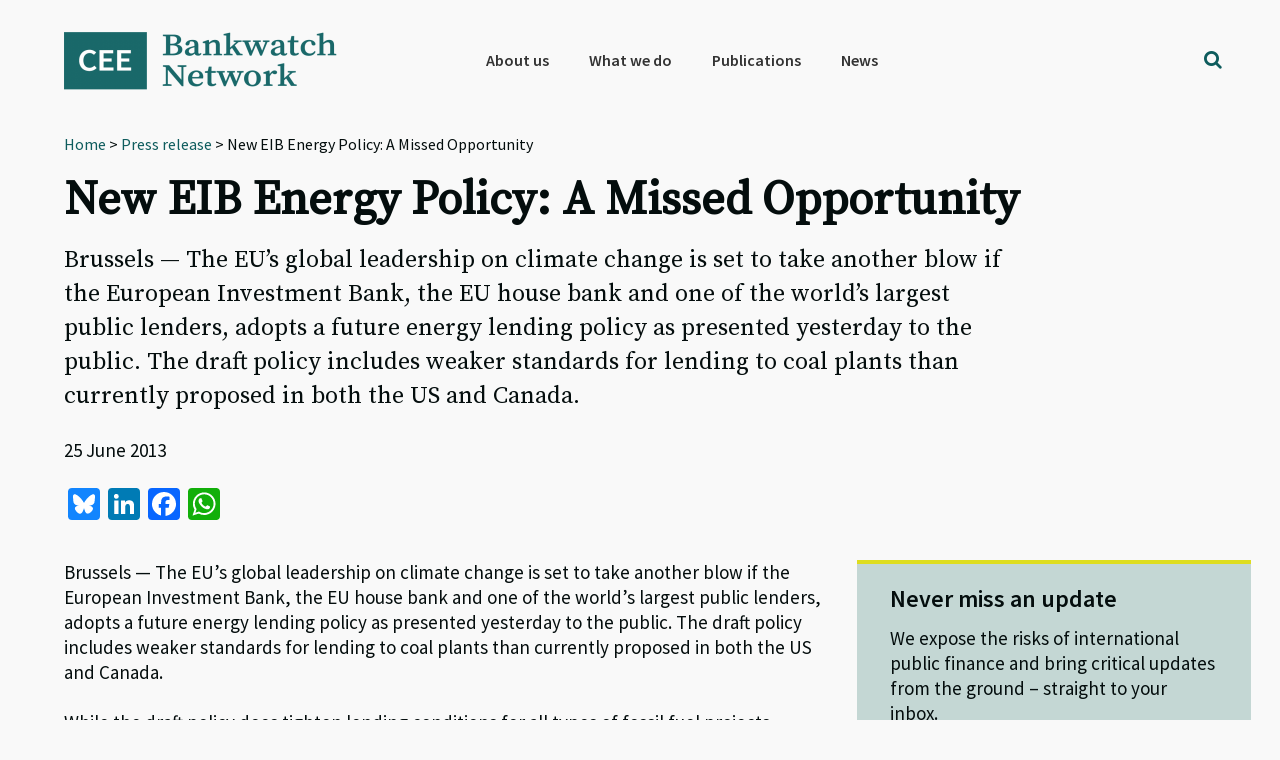

--- FILE ---
content_type: text/html; charset=utf-8
request_url: https://www.google.com/recaptcha/api2/anchor?ar=1&k=6Lfh3LQUAAAAALCJ-O4rkVrTbVFE7HtgCobhTW6N&co=aHR0cHM6Ly9iYW5rd2F0Y2gub3JnOjQ0Mw..&hl=en&v=N67nZn4AqZkNcbeMu4prBgzg&size=invisible&anchor-ms=20000&execute-ms=30000&cb=s3hgzw26anwg
body_size: 48731
content:
<!DOCTYPE HTML><html dir="ltr" lang="en"><head><meta http-equiv="Content-Type" content="text/html; charset=UTF-8">
<meta http-equiv="X-UA-Compatible" content="IE=edge">
<title>reCAPTCHA</title>
<style type="text/css">
/* cyrillic-ext */
@font-face {
  font-family: 'Roboto';
  font-style: normal;
  font-weight: 400;
  font-stretch: 100%;
  src: url(//fonts.gstatic.com/s/roboto/v48/KFO7CnqEu92Fr1ME7kSn66aGLdTylUAMa3GUBHMdazTgWw.woff2) format('woff2');
  unicode-range: U+0460-052F, U+1C80-1C8A, U+20B4, U+2DE0-2DFF, U+A640-A69F, U+FE2E-FE2F;
}
/* cyrillic */
@font-face {
  font-family: 'Roboto';
  font-style: normal;
  font-weight: 400;
  font-stretch: 100%;
  src: url(//fonts.gstatic.com/s/roboto/v48/KFO7CnqEu92Fr1ME7kSn66aGLdTylUAMa3iUBHMdazTgWw.woff2) format('woff2');
  unicode-range: U+0301, U+0400-045F, U+0490-0491, U+04B0-04B1, U+2116;
}
/* greek-ext */
@font-face {
  font-family: 'Roboto';
  font-style: normal;
  font-weight: 400;
  font-stretch: 100%;
  src: url(//fonts.gstatic.com/s/roboto/v48/KFO7CnqEu92Fr1ME7kSn66aGLdTylUAMa3CUBHMdazTgWw.woff2) format('woff2');
  unicode-range: U+1F00-1FFF;
}
/* greek */
@font-face {
  font-family: 'Roboto';
  font-style: normal;
  font-weight: 400;
  font-stretch: 100%;
  src: url(//fonts.gstatic.com/s/roboto/v48/KFO7CnqEu92Fr1ME7kSn66aGLdTylUAMa3-UBHMdazTgWw.woff2) format('woff2');
  unicode-range: U+0370-0377, U+037A-037F, U+0384-038A, U+038C, U+038E-03A1, U+03A3-03FF;
}
/* math */
@font-face {
  font-family: 'Roboto';
  font-style: normal;
  font-weight: 400;
  font-stretch: 100%;
  src: url(//fonts.gstatic.com/s/roboto/v48/KFO7CnqEu92Fr1ME7kSn66aGLdTylUAMawCUBHMdazTgWw.woff2) format('woff2');
  unicode-range: U+0302-0303, U+0305, U+0307-0308, U+0310, U+0312, U+0315, U+031A, U+0326-0327, U+032C, U+032F-0330, U+0332-0333, U+0338, U+033A, U+0346, U+034D, U+0391-03A1, U+03A3-03A9, U+03B1-03C9, U+03D1, U+03D5-03D6, U+03F0-03F1, U+03F4-03F5, U+2016-2017, U+2034-2038, U+203C, U+2040, U+2043, U+2047, U+2050, U+2057, U+205F, U+2070-2071, U+2074-208E, U+2090-209C, U+20D0-20DC, U+20E1, U+20E5-20EF, U+2100-2112, U+2114-2115, U+2117-2121, U+2123-214F, U+2190, U+2192, U+2194-21AE, U+21B0-21E5, U+21F1-21F2, U+21F4-2211, U+2213-2214, U+2216-22FF, U+2308-230B, U+2310, U+2319, U+231C-2321, U+2336-237A, U+237C, U+2395, U+239B-23B7, U+23D0, U+23DC-23E1, U+2474-2475, U+25AF, U+25B3, U+25B7, U+25BD, U+25C1, U+25CA, U+25CC, U+25FB, U+266D-266F, U+27C0-27FF, U+2900-2AFF, U+2B0E-2B11, U+2B30-2B4C, U+2BFE, U+3030, U+FF5B, U+FF5D, U+1D400-1D7FF, U+1EE00-1EEFF;
}
/* symbols */
@font-face {
  font-family: 'Roboto';
  font-style: normal;
  font-weight: 400;
  font-stretch: 100%;
  src: url(//fonts.gstatic.com/s/roboto/v48/KFO7CnqEu92Fr1ME7kSn66aGLdTylUAMaxKUBHMdazTgWw.woff2) format('woff2');
  unicode-range: U+0001-000C, U+000E-001F, U+007F-009F, U+20DD-20E0, U+20E2-20E4, U+2150-218F, U+2190, U+2192, U+2194-2199, U+21AF, U+21E6-21F0, U+21F3, U+2218-2219, U+2299, U+22C4-22C6, U+2300-243F, U+2440-244A, U+2460-24FF, U+25A0-27BF, U+2800-28FF, U+2921-2922, U+2981, U+29BF, U+29EB, U+2B00-2BFF, U+4DC0-4DFF, U+FFF9-FFFB, U+10140-1018E, U+10190-1019C, U+101A0, U+101D0-101FD, U+102E0-102FB, U+10E60-10E7E, U+1D2C0-1D2D3, U+1D2E0-1D37F, U+1F000-1F0FF, U+1F100-1F1AD, U+1F1E6-1F1FF, U+1F30D-1F30F, U+1F315, U+1F31C, U+1F31E, U+1F320-1F32C, U+1F336, U+1F378, U+1F37D, U+1F382, U+1F393-1F39F, U+1F3A7-1F3A8, U+1F3AC-1F3AF, U+1F3C2, U+1F3C4-1F3C6, U+1F3CA-1F3CE, U+1F3D4-1F3E0, U+1F3ED, U+1F3F1-1F3F3, U+1F3F5-1F3F7, U+1F408, U+1F415, U+1F41F, U+1F426, U+1F43F, U+1F441-1F442, U+1F444, U+1F446-1F449, U+1F44C-1F44E, U+1F453, U+1F46A, U+1F47D, U+1F4A3, U+1F4B0, U+1F4B3, U+1F4B9, U+1F4BB, U+1F4BF, U+1F4C8-1F4CB, U+1F4D6, U+1F4DA, U+1F4DF, U+1F4E3-1F4E6, U+1F4EA-1F4ED, U+1F4F7, U+1F4F9-1F4FB, U+1F4FD-1F4FE, U+1F503, U+1F507-1F50B, U+1F50D, U+1F512-1F513, U+1F53E-1F54A, U+1F54F-1F5FA, U+1F610, U+1F650-1F67F, U+1F687, U+1F68D, U+1F691, U+1F694, U+1F698, U+1F6AD, U+1F6B2, U+1F6B9-1F6BA, U+1F6BC, U+1F6C6-1F6CF, U+1F6D3-1F6D7, U+1F6E0-1F6EA, U+1F6F0-1F6F3, U+1F6F7-1F6FC, U+1F700-1F7FF, U+1F800-1F80B, U+1F810-1F847, U+1F850-1F859, U+1F860-1F887, U+1F890-1F8AD, U+1F8B0-1F8BB, U+1F8C0-1F8C1, U+1F900-1F90B, U+1F93B, U+1F946, U+1F984, U+1F996, U+1F9E9, U+1FA00-1FA6F, U+1FA70-1FA7C, U+1FA80-1FA89, U+1FA8F-1FAC6, U+1FACE-1FADC, U+1FADF-1FAE9, U+1FAF0-1FAF8, U+1FB00-1FBFF;
}
/* vietnamese */
@font-face {
  font-family: 'Roboto';
  font-style: normal;
  font-weight: 400;
  font-stretch: 100%;
  src: url(//fonts.gstatic.com/s/roboto/v48/KFO7CnqEu92Fr1ME7kSn66aGLdTylUAMa3OUBHMdazTgWw.woff2) format('woff2');
  unicode-range: U+0102-0103, U+0110-0111, U+0128-0129, U+0168-0169, U+01A0-01A1, U+01AF-01B0, U+0300-0301, U+0303-0304, U+0308-0309, U+0323, U+0329, U+1EA0-1EF9, U+20AB;
}
/* latin-ext */
@font-face {
  font-family: 'Roboto';
  font-style: normal;
  font-weight: 400;
  font-stretch: 100%;
  src: url(//fonts.gstatic.com/s/roboto/v48/KFO7CnqEu92Fr1ME7kSn66aGLdTylUAMa3KUBHMdazTgWw.woff2) format('woff2');
  unicode-range: U+0100-02BA, U+02BD-02C5, U+02C7-02CC, U+02CE-02D7, U+02DD-02FF, U+0304, U+0308, U+0329, U+1D00-1DBF, U+1E00-1E9F, U+1EF2-1EFF, U+2020, U+20A0-20AB, U+20AD-20C0, U+2113, U+2C60-2C7F, U+A720-A7FF;
}
/* latin */
@font-face {
  font-family: 'Roboto';
  font-style: normal;
  font-weight: 400;
  font-stretch: 100%;
  src: url(//fonts.gstatic.com/s/roboto/v48/KFO7CnqEu92Fr1ME7kSn66aGLdTylUAMa3yUBHMdazQ.woff2) format('woff2');
  unicode-range: U+0000-00FF, U+0131, U+0152-0153, U+02BB-02BC, U+02C6, U+02DA, U+02DC, U+0304, U+0308, U+0329, U+2000-206F, U+20AC, U+2122, U+2191, U+2193, U+2212, U+2215, U+FEFF, U+FFFD;
}
/* cyrillic-ext */
@font-face {
  font-family: 'Roboto';
  font-style: normal;
  font-weight: 500;
  font-stretch: 100%;
  src: url(//fonts.gstatic.com/s/roboto/v48/KFO7CnqEu92Fr1ME7kSn66aGLdTylUAMa3GUBHMdazTgWw.woff2) format('woff2');
  unicode-range: U+0460-052F, U+1C80-1C8A, U+20B4, U+2DE0-2DFF, U+A640-A69F, U+FE2E-FE2F;
}
/* cyrillic */
@font-face {
  font-family: 'Roboto';
  font-style: normal;
  font-weight: 500;
  font-stretch: 100%;
  src: url(//fonts.gstatic.com/s/roboto/v48/KFO7CnqEu92Fr1ME7kSn66aGLdTylUAMa3iUBHMdazTgWw.woff2) format('woff2');
  unicode-range: U+0301, U+0400-045F, U+0490-0491, U+04B0-04B1, U+2116;
}
/* greek-ext */
@font-face {
  font-family: 'Roboto';
  font-style: normal;
  font-weight: 500;
  font-stretch: 100%;
  src: url(//fonts.gstatic.com/s/roboto/v48/KFO7CnqEu92Fr1ME7kSn66aGLdTylUAMa3CUBHMdazTgWw.woff2) format('woff2');
  unicode-range: U+1F00-1FFF;
}
/* greek */
@font-face {
  font-family: 'Roboto';
  font-style: normal;
  font-weight: 500;
  font-stretch: 100%;
  src: url(//fonts.gstatic.com/s/roboto/v48/KFO7CnqEu92Fr1ME7kSn66aGLdTylUAMa3-UBHMdazTgWw.woff2) format('woff2');
  unicode-range: U+0370-0377, U+037A-037F, U+0384-038A, U+038C, U+038E-03A1, U+03A3-03FF;
}
/* math */
@font-face {
  font-family: 'Roboto';
  font-style: normal;
  font-weight: 500;
  font-stretch: 100%;
  src: url(//fonts.gstatic.com/s/roboto/v48/KFO7CnqEu92Fr1ME7kSn66aGLdTylUAMawCUBHMdazTgWw.woff2) format('woff2');
  unicode-range: U+0302-0303, U+0305, U+0307-0308, U+0310, U+0312, U+0315, U+031A, U+0326-0327, U+032C, U+032F-0330, U+0332-0333, U+0338, U+033A, U+0346, U+034D, U+0391-03A1, U+03A3-03A9, U+03B1-03C9, U+03D1, U+03D5-03D6, U+03F0-03F1, U+03F4-03F5, U+2016-2017, U+2034-2038, U+203C, U+2040, U+2043, U+2047, U+2050, U+2057, U+205F, U+2070-2071, U+2074-208E, U+2090-209C, U+20D0-20DC, U+20E1, U+20E5-20EF, U+2100-2112, U+2114-2115, U+2117-2121, U+2123-214F, U+2190, U+2192, U+2194-21AE, U+21B0-21E5, U+21F1-21F2, U+21F4-2211, U+2213-2214, U+2216-22FF, U+2308-230B, U+2310, U+2319, U+231C-2321, U+2336-237A, U+237C, U+2395, U+239B-23B7, U+23D0, U+23DC-23E1, U+2474-2475, U+25AF, U+25B3, U+25B7, U+25BD, U+25C1, U+25CA, U+25CC, U+25FB, U+266D-266F, U+27C0-27FF, U+2900-2AFF, U+2B0E-2B11, U+2B30-2B4C, U+2BFE, U+3030, U+FF5B, U+FF5D, U+1D400-1D7FF, U+1EE00-1EEFF;
}
/* symbols */
@font-face {
  font-family: 'Roboto';
  font-style: normal;
  font-weight: 500;
  font-stretch: 100%;
  src: url(//fonts.gstatic.com/s/roboto/v48/KFO7CnqEu92Fr1ME7kSn66aGLdTylUAMaxKUBHMdazTgWw.woff2) format('woff2');
  unicode-range: U+0001-000C, U+000E-001F, U+007F-009F, U+20DD-20E0, U+20E2-20E4, U+2150-218F, U+2190, U+2192, U+2194-2199, U+21AF, U+21E6-21F0, U+21F3, U+2218-2219, U+2299, U+22C4-22C6, U+2300-243F, U+2440-244A, U+2460-24FF, U+25A0-27BF, U+2800-28FF, U+2921-2922, U+2981, U+29BF, U+29EB, U+2B00-2BFF, U+4DC0-4DFF, U+FFF9-FFFB, U+10140-1018E, U+10190-1019C, U+101A0, U+101D0-101FD, U+102E0-102FB, U+10E60-10E7E, U+1D2C0-1D2D3, U+1D2E0-1D37F, U+1F000-1F0FF, U+1F100-1F1AD, U+1F1E6-1F1FF, U+1F30D-1F30F, U+1F315, U+1F31C, U+1F31E, U+1F320-1F32C, U+1F336, U+1F378, U+1F37D, U+1F382, U+1F393-1F39F, U+1F3A7-1F3A8, U+1F3AC-1F3AF, U+1F3C2, U+1F3C4-1F3C6, U+1F3CA-1F3CE, U+1F3D4-1F3E0, U+1F3ED, U+1F3F1-1F3F3, U+1F3F5-1F3F7, U+1F408, U+1F415, U+1F41F, U+1F426, U+1F43F, U+1F441-1F442, U+1F444, U+1F446-1F449, U+1F44C-1F44E, U+1F453, U+1F46A, U+1F47D, U+1F4A3, U+1F4B0, U+1F4B3, U+1F4B9, U+1F4BB, U+1F4BF, U+1F4C8-1F4CB, U+1F4D6, U+1F4DA, U+1F4DF, U+1F4E3-1F4E6, U+1F4EA-1F4ED, U+1F4F7, U+1F4F9-1F4FB, U+1F4FD-1F4FE, U+1F503, U+1F507-1F50B, U+1F50D, U+1F512-1F513, U+1F53E-1F54A, U+1F54F-1F5FA, U+1F610, U+1F650-1F67F, U+1F687, U+1F68D, U+1F691, U+1F694, U+1F698, U+1F6AD, U+1F6B2, U+1F6B9-1F6BA, U+1F6BC, U+1F6C6-1F6CF, U+1F6D3-1F6D7, U+1F6E0-1F6EA, U+1F6F0-1F6F3, U+1F6F7-1F6FC, U+1F700-1F7FF, U+1F800-1F80B, U+1F810-1F847, U+1F850-1F859, U+1F860-1F887, U+1F890-1F8AD, U+1F8B0-1F8BB, U+1F8C0-1F8C1, U+1F900-1F90B, U+1F93B, U+1F946, U+1F984, U+1F996, U+1F9E9, U+1FA00-1FA6F, U+1FA70-1FA7C, U+1FA80-1FA89, U+1FA8F-1FAC6, U+1FACE-1FADC, U+1FADF-1FAE9, U+1FAF0-1FAF8, U+1FB00-1FBFF;
}
/* vietnamese */
@font-face {
  font-family: 'Roboto';
  font-style: normal;
  font-weight: 500;
  font-stretch: 100%;
  src: url(//fonts.gstatic.com/s/roboto/v48/KFO7CnqEu92Fr1ME7kSn66aGLdTylUAMa3OUBHMdazTgWw.woff2) format('woff2');
  unicode-range: U+0102-0103, U+0110-0111, U+0128-0129, U+0168-0169, U+01A0-01A1, U+01AF-01B0, U+0300-0301, U+0303-0304, U+0308-0309, U+0323, U+0329, U+1EA0-1EF9, U+20AB;
}
/* latin-ext */
@font-face {
  font-family: 'Roboto';
  font-style: normal;
  font-weight: 500;
  font-stretch: 100%;
  src: url(//fonts.gstatic.com/s/roboto/v48/KFO7CnqEu92Fr1ME7kSn66aGLdTylUAMa3KUBHMdazTgWw.woff2) format('woff2');
  unicode-range: U+0100-02BA, U+02BD-02C5, U+02C7-02CC, U+02CE-02D7, U+02DD-02FF, U+0304, U+0308, U+0329, U+1D00-1DBF, U+1E00-1E9F, U+1EF2-1EFF, U+2020, U+20A0-20AB, U+20AD-20C0, U+2113, U+2C60-2C7F, U+A720-A7FF;
}
/* latin */
@font-face {
  font-family: 'Roboto';
  font-style: normal;
  font-weight: 500;
  font-stretch: 100%;
  src: url(//fonts.gstatic.com/s/roboto/v48/KFO7CnqEu92Fr1ME7kSn66aGLdTylUAMa3yUBHMdazQ.woff2) format('woff2');
  unicode-range: U+0000-00FF, U+0131, U+0152-0153, U+02BB-02BC, U+02C6, U+02DA, U+02DC, U+0304, U+0308, U+0329, U+2000-206F, U+20AC, U+2122, U+2191, U+2193, U+2212, U+2215, U+FEFF, U+FFFD;
}
/* cyrillic-ext */
@font-face {
  font-family: 'Roboto';
  font-style: normal;
  font-weight: 900;
  font-stretch: 100%;
  src: url(//fonts.gstatic.com/s/roboto/v48/KFO7CnqEu92Fr1ME7kSn66aGLdTylUAMa3GUBHMdazTgWw.woff2) format('woff2');
  unicode-range: U+0460-052F, U+1C80-1C8A, U+20B4, U+2DE0-2DFF, U+A640-A69F, U+FE2E-FE2F;
}
/* cyrillic */
@font-face {
  font-family: 'Roboto';
  font-style: normal;
  font-weight: 900;
  font-stretch: 100%;
  src: url(//fonts.gstatic.com/s/roboto/v48/KFO7CnqEu92Fr1ME7kSn66aGLdTylUAMa3iUBHMdazTgWw.woff2) format('woff2');
  unicode-range: U+0301, U+0400-045F, U+0490-0491, U+04B0-04B1, U+2116;
}
/* greek-ext */
@font-face {
  font-family: 'Roboto';
  font-style: normal;
  font-weight: 900;
  font-stretch: 100%;
  src: url(//fonts.gstatic.com/s/roboto/v48/KFO7CnqEu92Fr1ME7kSn66aGLdTylUAMa3CUBHMdazTgWw.woff2) format('woff2');
  unicode-range: U+1F00-1FFF;
}
/* greek */
@font-face {
  font-family: 'Roboto';
  font-style: normal;
  font-weight: 900;
  font-stretch: 100%;
  src: url(//fonts.gstatic.com/s/roboto/v48/KFO7CnqEu92Fr1ME7kSn66aGLdTylUAMa3-UBHMdazTgWw.woff2) format('woff2');
  unicode-range: U+0370-0377, U+037A-037F, U+0384-038A, U+038C, U+038E-03A1, U+03A3-03FF;
}
/* math */
@font-face {
  font-family: 'Roboto';
  font-style: normal;
  font-weight: 900;
  font-stretch: 100%;
  src: url(//fonts.gstatic.com/s/roboto/v48/KFO7CnqEu92Fr1ME7kSn66aGLdTylUAMawCUBHMdazTgWw.woff2) format('woff2');
  unicode-range: U+0302-0303, U+0305, U+0307-0308, U+0310, U+0312, U+0315, U+031A, U+0326-0327, U+032C, U+032F-0330, U+0332-0333, U+0338, U+033A, U+0346, U+034D, U+0391-03A1, U+03A3-03A9, U+03B1-03C9, U+03D1, U+03D5-03D6, U+03F0-03F1, U+03F4-03F5, U+2016-2017, U+2034-2038, U+203C, U+2040, U+2043, U+2047, U+2050, U+2057, U+205F, U+2070-2071, U+2074-208E, U+2090-209C, U+20D0-20DC, U+20E1, U+20E5-20EF, U+2100-2112, U+2114-2115, U+2117-2121, U+2123-214F, U+2190, U+2192, U+2194-21AE, U+21B0-21E5, U+21F1-21F2, U+21F4-2211, U+2213-2214, U+2216-22FF, U+2308-230B, U+2310, U+2319, U+231C-2321, U+2336-237A, U+237C, U+2395, U+239B-23B7, U+23D0, U+23DC-23E1, U+2474-2475, U+25AF, U+25B3, U+25B7, U+25BD, U+25C1, U+25CA, U+25CC, U+25FB, U+266D-266F, U+27C0-27FF, U+2900-2AFF, U+2B0E-2B11, U+2B30-2B4C, U+2BFE, U+3030, U+FF5B, U+FF5D, U+1D400-1D7FF, U+1EE00-1EEFF;
}
/* symbols */
@font-face {
  font-family: 'Roboto';
  font-style: normal;
  font-weight: 900;
  font-stretch: 100%;
  src: url(//fonts.gstatic.com/s/roboto/v48/KFO7CnqEu92Fr1ME7kSn66aGLdTylUAMaxKUBHMdazTgWw.woff2) format('woff2');
  unicode-range: U+0001-000C, U+000E-001F, U+007F-009F, U+20DD-20E0, U+20E2-20E4, U+2150-218F, U+2190, U+2192, U+2194-2199, U+21AF, U+21E6-21F0, U+21F3, U+2218-2219, U+2299, U+22C4-22C6, U+2300-243F, U+2440-244A, U+2460-24FF, U+25A0-27BF, U+2800-28FF, U+2921-2922, U+2981, U+29BF, U+29EB, U+2B00-2BFF, U+4DC0-4DFF, U+FFF9-FFFB, U+10140-1018E, U+10190-1019C, U+101A0, U+101D0-101FD, U+102E0-102FB, U+10E60-10E7E, U+1D2C0-1D2D3, U+1D2E0-1D37F, U+1F000-1F0FF, U+1F100-1F1AD, U+1F1E6-1F1FF, U+1F30D-1F30F, U+1F315, U+1F31C, U+1F31E, U+1F320-1F32C, U+1F336, U+1F378, U+1F37D, U+1F382, U+1F393-1F39F, U+1F3A7-1F3A8, U+1F3AC-1F3AF, U+1F3C2, U+1F3C4-1F3C6, U+1F3CA-1F3CE, U+1F3D4-1F3E0, U+1F3ED, U+1F3F1-1F3F3, U+1F3F5-1F3F7, U+1F408, U+1F415, U+1F41F, U+1F426, U+1F43F, U+1F441-1F442, U+1F444, U+1F446-1F449, U+1F44C-1F44E, U+1F453, U+1F46A, U+1F47D, U+1F4A3, U+1F4B0, U+1F4B3, U+1F4B9, U+1F4BB, U+1F4BF, U+1F4C8-1F4CB, U+1F4D6, U+1F4DA, U+1F4DF, U+1F4E3-1F4E6, U+1F4EA-1F4ED, U+1F4F7, U+1F4F9-1F4FB, U+1F4FD-1F4FE, U+1F503, U+1F507-1F50B, U+1F50D, U+1F512-1F513, U+1F53E-1F54A, U+1F54F-1F5FA, U+1F610, U+1F650-1F67F, U+1F687, U+1F68D, U+1F691, U+1F694, U+1F698, U+1F6AD, U+1F6B2, U+1F6B9-1F6BA, U+1F6BC, U+1F6C6-1F6CF, U+1F6D3-1F6D7, U+1F6E0-1F6EA, U+1F6F0-1F6F3, U+1F6F7-1F6FC, U+1F700-1F7FF, U+1F800-1F80B, U+1F810-1F847, U+1F850-1F859, U+1F860-1F887, U+1F890-1F8AD, U+1F8B0-1F8BB, U+1F8C0-1F8C1, U+1F900-1F90B, U+1F93B, U+1F946, U+1F984, U+1F996, U+1F9E9, U+1FA00-1FA6F, U+1FA70-1FA7C, U+1FA80-1FA89, U+1FA8F-1FAC6, U+1FACE-1FADC, U+1FADF-1FAE9, U+1FAF0-1FAF8, U+1FB00-1FBFF;
}
/* vietnamese */
@font-face {
  font-family: 'Roboto';
  font-style: normal;
  font-weight: 900;
  font-stretch: 100%;
  src: url(//fonts.gstatic.com/s/roboto/v48/KFO7CnqEu92Fr1ME7kSn66aGLdTylUAMa3OUBHMdazTgWw.woff2) format('woff2');
  unicode-range: U+0102-0103, U+0110-0111, U+0128-0129, U+0168-0169, U+01A0-01A1, U+01AF-01B0, U+0300-0301, U+0303-0304, U+0308-0309, U+0323, U+0329, U+1EA0-1EF9, U+20AB;
}
/* latin-ext */
@font-face {
  font-family: 'Roboto';
  font-style: normal;
  font-weight: 900;
  font-stretch: 100%;
  src: url(//fonts.gstatic.com/s/roboto/v48/KFO7CnqEu92Fr1ME7kSn66aGLdTylUAMa3KUBHMdazTgWw.woff2) format('woff2');
  unicode-range: U+0100-02BA, U+02BD-02C5, U+02C7-02CC, U+02CE-02D7, U+02DD-02FF, U+0304, U+0308, U+0329, U+1D00-1DBF, U+1E00-1E9F, U+1EF2-1EFF, U+2020, U+20A0-20AB, U+20AD-20C0, U+2113, U+2C60-2C7F, U+A720-A7FF;
}
/* latin */
@font-face {
  font-family: 'Roboto';
  font-style: normal;
  font-weight: 900;
  font-stretch: 100%;
  src: url(//fonts.gstatic.com/s/roboto/v48/KFO7CnqEu92Fr1ME7kSn66aGLdTylUAMa3yUBHMdazQ.woff2) format('woff2');
  unicode-range: U+0000-00FF, U+0131, U+0152-0153, U+02BB-02BC, U+02C6, U+02DA, U+02DC, U+0304, U+0308, U+0329, U+2000-206F, U+20AC, U+2122, U+2191, U+2193, U+2212, U+2215, U+FEFF, U+FFFD;
}

</style>
<link rel="stylesheet" type="text/css" href="https://www.gstatic.com/recaptcha/releases/N67nZn4AqZkNcbeMu4prBgzg/styles__ltr.css">
<script nonce="3ERqY8w8hdeE33JVCnOn3w" type="text/javascript">window['__recaptcha_api'] = 'https://www.google.com/recaptcha/api2/';</script>
<script type="text/javascript" src="https://www.gstatic.com/recaptcha/releases/N67nZn4AqZkNcbeMu4prBgzg/recaptcha__en.js" nonce="3ERqY8w8hdeE33JVCnOn3w">
      
    </script></head>
<body><div id="rc-anchor-alert" class="rc-anchor-alert"></div>
<input type="hidden" id="recaptcha-token" value="[base64]">
<script type="text/javascript" nonce="3ERqY8w8hdeE33JVCnOn3w">
      recaptcha.anchor.Main.init("[\x22ainput\x22,[\x22bgdata\x22,\x22\x22,\[base64]/[base64]/[base64]/[base64]/[base64]/[base64]/KGcoTywyNTMsTy5PKSxVRyhPLEMpKTpnKE8sMjUzLEMpLE8pKSxsKSksTykpfSxieT1mdW5jdGlvbihDLE8sdSxsKXtmb3IobD0odT1SKEMpLDApO08+MDtPLS0pbD1sPDw4fFooQyk7ZyhDLHUsbCl9LFVHPWZ1bmN0aW9uKEMsTyl7Qy5pLmxlbmd0aD4xMDQ/[base64]/[base64]/[base64]/[base64]/[base64]/[base64]/[base64]\\u003d\x22,\[base64]\\u003d\\u003d\x22,\[base64]/[base64]/Di3NzKE7CoMOJbVbCo2hsw5nDl8KoXW7Do8OZwowkwoIZMsKBKsK3d1DCrGzChAohw4VQW13CvMKZw53Cj8Ozw7DCtcOjw58lwo9cwp7CtsKJwp/Cn8O/wrkow4XClSvCgXZ0w6vDtMKzw7zDiMOLwp/DlsK4I3PCnMKKU1MGE8K6McKsOwvCusKFw71Bw4/CtcOywrvDihlQYsKTE8K0wrLCs8KtCC3CoBNiw7/[base64]/CpU3DvsOUYX4sw5FowpjClVt9YzkfRsKLHTnCkMOHc8OewoFmR8Oyw5oPw6LDjMOFw5wDw4wdw7QzYcKUw6EyMkrDrglCwoYCw6HCmsOWHQUrXMO1OzvDgVDCuRlqNQ8HwpBywpTCmgjDnz7DiVR/[base64]/Dum1iVz4xTXhxM8KDw7ZkXGXDiMKwK8K/TQLCkijCvTLCocOvw7PCuRrDjcK1wpbCgsODKMOuE8OkLH/CrzAbdMOgw7jDl8KawqnDsMKzw4lbwptdw7XDp8KabsK1wr/Ck1TClMOCJ2XDq8OMwrMaDjbClMKSGsOdOcK1w5bCjcKHRDHCj17CiMKxw5cGwp9zwot0Rm4NGTRhwrHCgxjDkStCYB5Nw4AQITgVKcOVD2N7w4MCKwpZwoUuc8KwXsK9cRjCmDrDjsKmw4vDjGzCosODMw4YBmrCu8KWw7TDs8KhdcO/F8Okw5jCgX3DiMKxLm/CgsKBL8O9wpTDrMOQBgHCiyXDo3PDjcO0ZMOecMO5YMOswqwFM8KzwoLDm8Kheh/CpBgXwp/[base64]/BzhUw7DDgUHDvh7DiWYHccKpw5AcR8Krwr4yw6PDmMKpNnjCvMKTeGLDpmjCkcOAKsO5w4zClgYmwovCj8Kuw5zDpsK1w7vCqkYkF8OQLU1Tw5LClMK9wqrDg8OOwoXCssKjw4ctw5hoasK0w7bCiBMSQkgLwpIOccKUw4PClcKdw4gswp/[base64]/[base64]/DkT3CpRzCksK1HjFkcXRnwqkQwoNsfsK6w5twenLCp8Kvw6nCh8K4V8O3QsKow4zCscKVwrXDgxXCk8O5w63DuMKbLVMbwqHCg8OIwqfDsQpow5vDjMKzw6bCohtKw70WKsKBQRzCicKdw6cObsOJAAXDgF90AEJfW8Kmw7FqFifDv0PCjCBDHl1IWhzDvsOCwrrCiW/CuC8EeyFUwoYaOlkfwo3CscKjwolHw7B/w5rDssKUwqw9w4hHwqrCkDfDqw7Dm8OYwpTDpz7CtW/DusOYw5kHwpFGwrl7E8OTw5fDjDwMY8KAw6UyU8OdFMOFbMKfci9tG8KwDcKHQ1A+blFuw5hmw6PDr3YlQcO4BAYrwr9wMkrCnUTCtcOkwqNxw6PCosKVwpDCoSbDpkIYwqEoZ8Oow75kw5HDocOrMMKgw5DCuxMkw78tOsKWw4oqTVYow4bDgsKqKcOFw5o6QA/CmMOhc8Kyw5bCucOAw75PDMOFwovCg8K4ecKYTwTDqMObw7fCvSDDsRDCrcKGwo3CkMOuRcO4wrzCg8O3XF7CtUHDmQPDgcOqwq1rwrPDug4qw7NBwpRfTMKbwrTCgVDDnMKTB8ObaQIcT8KyNVXDgcOsExg0IsK1CMOkw4t4wqfDijFfHMOZwos7aCfDtsKFw5/DssKBwpBCw4TCtEQOZcK5wo1ue2DCrsKFX8KTwozDgcOibsOrccKGwoloUWs7wrvDhywrcsOHworCsx0aWsO0wpgwwosdKiNNwoJcMmQnwplWwpYZdR1wwpbDj8ONwoUIwoh3Fh/DuMOHZw3DlsKVccKAwrTDnW8UYMKgwq9awrAVw5Jsw48hKGnDvTHDj8OxBsOLw4ZUVMO7wrPCgsO+wps0woggZRI/wqjDsMOZBh1JYyvCocOFw6Qnw6gyQnctwqrCgsOAwqTDnkPDtMOHwpE0IcO8RmFxDz1hw6jDjknCncOseMOSwowxw7NVw4VtSHfCqn1XGzVGc0vDgDDCuMOuw714wqLCo8KTcsKAw7B3w4nDnXfDpzvDohB1ekhuIsOEF38hwqLCk0g1K8KOw6MhZHjDqSJ/[base64]/DsBbCqcOUa8OyMsOTLQJ4wqXCl0/DgMKJD8K4Z8OCDnAUGMOgW8OtZyrDvgVbHMOow7TDscORw5LCtWtfw78Yw7Etw7dHwqHChxrCjj0Dw7PDoAPCp8OSeBMsw60Gw7xdwoEJB8KiwpAbAMK5wofCpMK1YsKIWAJ+wr/CuMK1IQJyJGzCusKlwo/CsADDo0HCqMKCE2vDtMOBw4DDtVA4VcKVwrcZEi4xfsOGw4fDuwHDo28PwrtWZMKKejBVwrnDmsOwUF0UXw/[base64]/Cu8OKDmURwp/Co8K3JcKiJ0bDnSnCpQhYYxvDocKkcsK2VMOSwoHDrlnDgElkwoTDsS/CmMOiwqZ+DMOww4lgwp8VwpTDqMOcw4nDg8ObOMOtEBgBH8KEe3kERcKEw4TDl2LDisOmwpfCqMOtMCLCuA4+csOLEQXDhMOWBMOSHU7DvsK0AMO7NsKFwrzDqRoNw5oswrvDv8OQwqlZfS/Dt8Oow7UIESd1w5xjFMOuPS/DjMOnVQBqw4LCvA4NNcOGX2rDksOPwpTCqgLCvhTCscO+w73CgnMJSMKVKkfCjHfDtMKcwogrwp3DpcKFw6orHizDmyoYw70ZKsOjN1J9DMKNw6F6YcOuwqPDksOxKRrCmsKJw4LCnjrDm8Kbw53DicKFw54/w69ZF3Zswr3DuRNNdMOjw6vDiMOpGsOtw7LCkcO3wrpMbg9uAMKnZ8KQwp8Xe8OQHMOwGcOUw6rDtEbCgEPDpsKcwpbDgsK+wq1aQMOJwoDDnXUpLhXDnAoUw7VqwosLwqDComvCq8OFw6nDolBzwobCnsOxLw/CicOVw5x2wp/[base64]/Cq8KbwpYwGgLCvW55LsOjX8KSLMKNPsKqQ8O4w5lmJBvDpMKhXMO4AQlPKMK5w545w5vCh8KLwr8Aw7fDssOYw7/[base64]/DiHB5w7daSSrDksKbH8O8w5fCmRJvRzZwR8OnWsOwNEvDrMOkHcKOw4JSWMKcwotgZcKIw50QWkvDpcKiw5vCsMK/w7wLez5hwqXDqFEQV1DCtQEIwokxwpDCvHNmwoMvG2NwwqM5wojDtcKCw5rDnnFKwrgeO8K2w6gdBsKkwpTCpcKMR8O/w7YRcUg0wrDDucOnVknDqsKEw7t9w4HDslJHwq9mVMKSwqzCvMKWAsKZFBPCogphDQ7CgsK/FEDDrGLDhsKJwofDgsOaw6cSYALCqmHCllI7wqB8acKpUsKTCWbDjMK6wp4qwqxgUmXDsUjDp8KMDw9kNRM4bnnCmcKFwpIJw6XCr8KPwqgpGAMlCholR8OVUMKfwpx/KsOXw40uw7UXw4nDjVnDmD7Ct8O9Tzg/wprCnA95woPDmMKZw7NNw5xbKMOzwrohE8KnwqY8w63DlMKdXsK/wpbDhcOIQcKNCMKUVsOnFXfCtwjDumBBw6LCsAVZEl3CpMOIM8Kww4hlwq8VacOhwqHDvMKJZxvCvgx4w7LDuxbDkkEdw7BZw7jCt0oudFkZw5/DnhsRwp/[base64]/ChyrCoGgpwp09WCjDiMOZGMKnwonCkcKNw6jDkGo9MsO1YiPDr8Omw63CmTTDmQvCiMOlOMKaS8OfwqcGw77Cl05oNn1Rw59JwqpSC29nXVh2w4wUw6lBw5PDnAclBXbCn8KYw69Ww5o9w5LCl8O0wpPDrMKPVcO/[base64]/DtW/Dq2ZlSlvDuxlfwogZAcKrw54tw5dnwo8jw5sYw7tLFcKDwrgVw5PDigo9FAjDi8K4X8OeDcOSw5MFGcOreTPCiwE0wrPCkzXDt2R4wqcuwrkmAwIHIALDmwTDj8OWBcOwXjXDuMKEw6VMBh5ww5nCu8KVSy7CkR9Aw5zCisOFwq/CjsOsYsKNORhcZSkBw440wr9gw75swovCr1HDkFbDvzhgw4/DlFcbw4d0SEFdw6fCj27Dt8KVUS9dOHjDomzCrsKablXCgMOnw6tGKwQOwrMETsKZE8Kyw5Nvw4ctbcOQT8OZw4tww7fDvGvDgMKKw5UiVsKzwq1JXk/Dvi9mC8KuXsOSUsKDb8KXXzbDnyLDqwnDg3PDrG3DrcOFw6oQwqcSwpTDmsK3w6fChix/wpFNX8Kfw53CjMOqwrnDgQNmc8KcdcKnw4NqIg/[base64]/Dg2kxQAbDhEY+wpPCvTrDpywLwp83NMOiwr/Dl8Ozw6zCisOWElHDgCE3w4nDs8O9dMOkw7QSw5bCmGjDqxrDrl/CpnRDXcOySRrDjy0/w5TDvSM3wpZkwpgpbmDCg8OvJsKNDsKYeMOaP8KPUsONBQtvKMKaTsODT0VrwqfCryXCs1rChBLCoEjDkkNnw6cqMsOyUX8KwrzDqCZgVF/Cr1lsw7bDlG/DqcOrw6DCpWUww4rCuAgewoLCoMOLwq/DqcKyakfCtcKADREAwqwBwql/woTDhRzCsiLDpHRKRcK+w7MDbMKFwqsuUAfDp8OrNApUAcKqw7zDrgvCnxMxJyxQw6TChsO+WcOsw7o0wpNGwpAow6lCV8O/w4vDqcO2P37DlcOhwoPCnMOgH0HClsKhw7/[base64]/[base64]/[base64]/ClXc6wrY9w47Cry7CggjDpcKmw41TwpbDuGjCrcKcw57Ch3zCn8K6acOow6EwWVrCg8KAYQd5wpFJw4rDm8Kqw5/Cv8OYRsKhw5t9SjLDosOcVsK4b8OedMO2w6XCtx3CjcKXw4/CmFdAMhdZw7VSbFTDkcKREipyJTsbw497w47DjMOlMCvDgsOtLDjCucO6w5XCrgbDt8K2RsOYe8Otw60Sw5YJw5LCqRbCpCzCu8K4w6pmXXROPMKQwpvDv1/Dk8OwETDDsVkdwpbCpcOMwosewqHCs8O7wqHDlUzDs3UlcVjCjhsGVcKHVMO+w7YWVsORS8OtE1l8w5jChsOFSjrCp8KpwrgHcX/[base64]/Dh8OOw70fL8KTSMK4a8KvfMK9w4FSw71Hwrh1V8K8woLDhcKYw6cOwqvDocKmw4pRwopBwpgnw5fDnABjw6gnw47DkcK5wqDCo2vCi0LCnA3Dnj/DhMOLwoXCisKQwpVbOg80G39lTXTCoCPDrcOpwrDDmMKEXcOww4pNMn/CslUxRQvDrVZUasOkLsKLISzDiFjCrzrCnmjDqz3CpsONJ2N1w6/DgMKgJ33ChcKWccO1wrl4wrrDj8KXwpXDtsObw7/DtcKlJsKEWybDlcKFTCsIw7fChS3ChMKNBcKgwqBLwr3DtsO7w4YSwrzCkH0oPMObw7ZLA3sZdzg0VlxpUsKIw4FHKjrDhEbCvy0aHyHCtMOaw4QNZC1pwqslckdnDRJ4wqZaw4gQwpQqw6HCowvDpmTCmTDCpxbDnEJsEhgHW2HCvFBSIMO0wo/Dh0nCqcKGdsOaF8Ofw5jDq8KgKsKww6Niw5jDnjXCpMKUUzYNFxU6wqRkPiFNw6k8woI/GcKzE8ObwqkLEFTCjh/DslnDpcOOw4BXdjNhwo/Cr8KxNcOnK8K1wp7CmsKXYEVXAADClFbCq8K5a8OuTsOyCmfCisKPVsOscMKpD8O8w7/DowjDrxojNsOAwrfCoDLDhAIKwoLDjMOmw6bCtsKVJHjCuMKWwoYCw6LCqsO2w57DmVDCjMODwrPDvD/CjsK1w6PDpkTDhMKzZwzCksKLwqfDhlDDsCjCrC0Dw6d1EMO7bMOPwrnCiD/Cr8OUw69ub8KRwpDClcK+Zkg0wobDlFzDssKGwoZ1wpc3BcKGMMKAD8OTJQ8DwpN3KMK7wq/CqGbCtEV2woHChcO4McKpw68CfcKdQCUww6B7wrE4QsK9QsKCesOwBHdwwpHDo8O0Z3RPZEtXDngGamzClicCD8KAWMOewo/DiMKwZDNWR8OcMSIFT8K9w7nDjgZMw4t1SQjDuG9bblnDr8KJw4XDrsKLHwjCjlp/O1zCpmfDnMKaEn/[base64]/BEjCvx/DpSTCjFDDsjrCmWh0w7vCqh3DrcOaw57CngnCt8O0bAouwp81w6l7wovCn8OPCipDwqNqwqdEKMOLfsOBXMOrRlNrSMKVODbDlMO1B8KrcyxmwpHDgcOpwp/DvcKkBFQBw503aBvDr2HDisOUF8KUwp/DmDbDvcO4w6tnw5wUwqJPwphxw67CigF+w40ISTFVwpnDjcKCw7/DpsKqw5rDkMOZw60BfzsHC8KzwqwcQEkpQSJqam/DlsKQwpsEEcK1w5xvRMKaW0zDiR7DqMO1wrjDulo3w5DCvAtvCcKnw5XCjXV9GMOMPnPCqcKjwrfDlsKqFsO6eMODwoLCqiTDtzlIAi7DpsKcKcKxw7PCjFLDicO9w5hVw7DCkkzCnxLCocOfaMKGw6kQcMKRw4jDqsO0w6RnwoTDn3PCujxnai0TFCQFRcOxK1/Co33CtcOFw6LDjMKww4c9w4LDrVFMw74BwovDhsK0e0hnGsK6WMOVQcOTwo/[base64]/DqQY9w78/BifDhUrDvU/CjgJlYwdPE8Odw5IBMsK1Q3HCu8OhwqnCssOQYsKuOsOawr3DjwzDu8OuU3Yqw53DuQPDssK1EsKNOMOUw7fDu8KlMMKVw6LCvcOwbMOKw4XCgMKRwpLCu8KrXTNuw6LDhRnDosK1w4JFW8K/w4NMXMKuAMOTLi/[base64]/CuRTCgcOjwokHw5p8wpU+wrjCusKMwqXClSNYw5RNWGPDn8OxwoFrUEgLeENJWnvDpsKodysCJy9AWsOzG8O+KcKRXD/[base64]/[base64]/QiYZwrYLN2pywqbDl1ZKLMKhwqLCvFYSaEPCkhNcw73ClR9+w6jCoMKvYzRGBCPDtmPDjgkXNmx6w5Ikw4EGCMOuwpPCh8KTYQhdwpVvB0vClcOvwpkJwox3wqzCvHbClMKUEUDCpyVCY8OiYFzDqCUAQsKRw7xoLFxKXsOZw4xnDMKkG8OMMHtWDH/CrcOVZMOYYHHCm8OcAxjDjQLCoRgBw7fDgEkXTsKjwqHDgX4dLm48w4/DgcOfSS0KEMO6E8KYw4DChlPDnMOLNcKPw6dCw47Cj8K6w4vDpFDCg1vCpMOEw5/CokjCm2HCq8Kkwp0Hw6Z9wohLVBUyw5bDn8Kqw6AzwrDDlcKKX8OqwpdsC8Obw6AqGn/CpCJjw7ZHw7Ekw5Q8wrbCksO5OmPCuGnDvBvCsRbDrcK+wqHCisO6f8OQQ8OgaA5iw5xPw73CiGbDucOEKsOmw6t6wpzDgR5NNyLDshnCmQlVwobDqhs7AzTDlMOacghFw6R9FsKFB1/Cu2dtJcOHwoxZwozDvsOAcwHCi8O2wplrIsKeWn7DjzQkwrJjwopRJ2MlwqTDvsO4wognL2VlMyzCisK4M8KMQsO6wrdGNSkJw5IRw67ClmQiw7XDpsKZK8OLFsKXPsKdZ0HCm3JMa1LDpMKmwp1HEsOHw4TDtsKicF/CvArDsMOOJMKNwo8Bwp/Cg8ORwqPDnMKIZ8O9wrTCvHM7UMOIwo3Ct8OGLl3DsFImAcOmBWouw6DDqcOKZXDDj1geS8Oewo1ySn5AZiTCgsK4w6N1dsOlM1/Cmy7Dp8K9w45YwpYqwpTDiWzDh3YBwpHDrcK7woljLMKuC8K2RSnCtcK+YFUMwpt5GlAjYGXCqcKCw7IARFBqEcKRwo3CrEnDi8Kmw4F8w5dKwoTDtcKURGUMWcKpBAfCuC3DvsKKw6ZUElHCtMK7azXDusKJw4Y+w6xVwqtdBX/DnsOFNsK1c8K4YGx/wpDDrRJXIgzCk3RaKcK8J0ptwpLDs8KOF0/[base64]/KcOVwr/DmGQUfcOlwqjClMOpQW10w7zDn8Oowrd+W8OVw7PCuB0KTyfCvg7DtMOJw4sWw7nDssKDwqTDhT/DugHCmQbDl8Obwotow6dgeMK6wqhiaBwpVsKYAmo8GcKGw5R4w6TCoQ7CjXLDk33DhsKSwqvCpCDDn8KFwqHDtEjDnMOwwprCq3o8w4IBw5UkwpU2WisNEsKpwrA2wrrCmMOIwonDh8KWYBzCi8K9SzsWfcOqfMO0DMOhw7pdL8KTwok1VQLDkcK8wofCtU9iwqTDki/DtALCjBA9IHFxwo7Dq1bCjsKmU8OgwrNcMcO5O8OfwpbDg0N/aTc3BMKLw5s9wpVbwrFbw4TDkjzCu8OMw6Rxw4jCvHtPw48SIcKVCUfCjMOuw4fDrTHChcKDwoTCv1x9wqZvw40IwqZyw74PcMOeGU/DpX7CoMOUDFTCm8KTwqnCisOYFBVSw5bDlTptRzXDvTrDpxIDwqV2wq7DucORHHNuw48FMMKQP0zDj3VAbcKZworDjTXDtsKCwrwtYiPCi3R2HUXCkV01w4HCl1pCw5nCksK3bSzCgsOiw5XCqiZ1K2Mgw4t5A3/Ck0gOworDjcK1wqPDpizChsO/bVbCpVjCuG1NF1scw5wxHMK/[base64]/[base64]/[base64]/w4EUaQjCkGLCtsOHwp0ddcKgWcKvJGrDgcKSwooVwrPCsEfDpFfDlsOGw5ltw7RVWsOJwoLCjcO7XsKbMcOEwrzDmzMww4JyDkNwwp5owqU0woluUCQRw6vCliY/JcKCw5h4wrnDoSvCkU9vV1LCnGDCiMOUw6N6wpfCsEvDusOHw7/Cn8OLHCVcwp3CusO/SsOlw4jDmh/Dm07Cp8KSw5jDjMKDa3/CqnvDhmDCgMO+QcOGfG4bWXkUw5TChhlewr3DusKNO8Kyw4/DlFg7w5VcfcKkwq4TPzdGBi/CpWHCkEJjZ8Oow6hmVMOzwoMrUCHCk3cQw4XDnsKLAcKteMOKGMO9wpDDmsKBwqFEw4NGY8O5K2nDiRY3w6XDjSLCsT0iw59aF8O3wpY/wozCpsOFw71WGjJVwqfCqsOOMC7Cp8KNHMKPw6oawoE2K8OhRsOiZsKMwr8YbMOLUy3CoDlaTA4lw4bDrlUCwr3Dp8OgbMKNLsO4wqrDvcOjEHPDk8K/I3gzw5nCucOrPcKLIHLDjsKxYiPCvMK/wrtgw4lJwobDj8KRAyN2MsOgJlzCuEt8DcKAGzHCrsKGw7xfayzDnl/[base64]/CtcKewoEhDMKfecOETcK6w4UwcsOUHQcCMMKYEQ7DlcOEw6RbNMK6Dx7CmcKhwqnDscKrwpVCfER0BEsMw5rDuSVkwq4ffiLDoyTDgsKuMcOfw4vCqCFFemfCtnzDiUPDpMOICcKSw7TDjRbCjAXDuMO/bVg3SsOaOcKVd2cTUhsBworCuTRsw5zCoMOOwpE4wqjDuMK4w7w7SncMccKWwq7DlRg6A8K7e2g7IC0ww6smOsKlwq3DsiNiOGRjF8K/wrwAwpw8wp7Cn8OLw6cPSsOfd8OhFTfDnsOBw698X8KTAypFesO/Bi/[base64]/[base64]/Dk8OcwpnCshvDiMKeSsOpwoM3wqvDgsKWw5jCgMKqVcKJdVxZEsKdKi7DsDbDv8KmCMOQwpnDssOBOx0bwqXDlMOHwowuw7/CgTfDlcOuw6vDksOEw5/Cj8OSwp46Xw9ZPyfDn3Mqw64iwrMGDFh5YmHCmMKHwo3CiWHDrsKrKB3CmDDCm8KSFcKUN0LCh8OrHsKgwpkHHFtQC8OjwpZ8w7/CiA13wqPDs8KaNsKKw7c4w4MQOcOkIizCrsKQfcK4OShUwrDCocOFKsK7w4F9woVzeiFfw63DvRQFKcKPO8KvaE9nw6s7w5/CvcKwCsO2w4dTHcOrHsKCWBtmwo/CmcK7MMKGDsOWR8ORSsOZTcK1BnU4OsKYw7k1w7fCn8OHw51mOlnCgsOXw4XDrh9YCVcUwqzCniADw7zDsHDDksKTwr05Wh7CpMK0BSTDqMOFcW/ClwfCt3ZBV8KDw6HDlsKqwqdTAsOgecKwwpMnw5zCkWR8UcOfbMO/agoww53Dh1dPwqMZI8KyeMOQM2HDukovOcOswoHDrDLCgcOxa8KJOi4tK0QYw5VFNDTDoEYlw7jDjDrDg1BYCibDow/Dh8Oiw6cDw5/DpsKWN8OTAQR5RMOhwoQrKWHDu8K3JMOIwqHCpgFHE8OZw6oUScKww6Y+XiFqw7Nfw6DDtVZpecOGw5jDiMOVBsKvw7tgwql2wodSw6VwB3gNw5HCqcO6TSXCoQkfWsORLMO1OsKqw5JUVxfDgMOIw4nCtsKLw47CgBXCnRjDhgfDgU/Cri7ChMOWwoPDqEXCnTFTe8OIworCnSTDsHfDnW5mw40PwpTDjsKvw6LDghMtUcO3w5DDn8KgeMOUw5rDv8Ktw4rChQhVw49HwohBw78YwovCkShSw6t7HUbDncO0Ez/DqVjDpMOJMsO8w4pRw7oLIMOMwq/DncOPUVvClzsoNHnDiRR6wpo/[base64]/[base64]/Cng/Ch8OtwrjCtMKHwqlWLBrCssKdQ8OaCT7Cg8Kpwp7CkRcOwpXDjhYBwq/CsR4ewp3Cp8KNwoYow7o9woTDl8KBYsOPwrLDszVJw5cuwpdSw7nDrMK/w70/w7VLJsOnPmbDkHjDpsKiw5k6w7xaw4E7w4xVUz5fAcKVEMKewpYhFh3CtRXDuMKWS0MdHMKQJnZ/[base64]/DlMOFd8KOw4vDqcOEw4clwqnCrMO8GnjDh20owqbDgsOHYl94csOENk/DmsKowp1Rw5HDusOcwpYwwprDtGJTw6hdwos+wqgxMjDCi0LCiGDCiHHCm8OzQnfCm3JlYcKCUR3CgMO7w4oNXgxhe1VCPcONw7bCtMO/MG/Dpj4NSUodZiDCoCNSbw08QhMNUsKKAx3Dt8OzcsK0wrvDjsKBdk4IcBXCssOresKiw5PDiE3Dr3jDvsOLwobCrHxPLMK/wqnClH/CmWjChMOuwrPDrMO/QnddP3bDsXsVUT5DHsOTwrDCt1NuaFNdfyHCocK3FMOpZMKGO8KlIMOewpZALyvDpsOFG3zDncKmw5pIF8O9w5ZKw6/[base64]/woE3BylowqPCm3Qww7fCiQZow7nCsUJNw4MWw5XDjQcNwpsJw4LCkcKsXFXDjCx/ZcOzTcKuwo/Ck8OIZkEkGcOlwqTCrgXDlMKYw73DpsOkX8KYFik8ZSABw6bChnZ9w4zDt8KTw5s4wocCwrbCiSTCgcOIesO1wqltVyAHEMKvwogJw4LCicOLwoxzUsKGG8O/[base64]/CiVXCmsOTw4fCosODPcOEw4wlw7bCusK5CWQdYQRKF8KpwqPCpFHDoFnDsiI+woh/w7XCtsODVsKdOCjCr00zR8K6wq/Csx0rX1EswprCjS94w4BIeWLDuj7DmX4LK8KPw47Dm8KVw7s0AXrDpMOkwqjCqcOMA8O/a8OnVsKfw4PDkVfDpRzDgcO8FMKmEFnCrA9OAcOUwo0RNcOSwo0KN8Kfw4tgwp54NMOWwoHDoMKfcRU2w7bDrsKaGCvDuwHCu8OpITPCmTlYEytqw6/CsXXDphbDj2kTaVnDjiDCun0XQxAzwrfDj8O0ex3Dnn59SzBkMcK/wrXDrVo4w4QDwqVyw4ctwprCh8KxGBXCiMK3wqU8wrLDr202wqBzMFpTfmrDvzPCn386w6cwbsO0BQMtw6TCrsO0wo7DoS8ZVcOyw5l2YVQCwqfCo8OtwonDg8OLw4fCiMO0woHDusKDDH5uwrDCpAR4IQ3DrcONAsO4woPDtMO/[base64]/Dj8Kiw6TCh8KaSj7CuFY/WMOnwrfDrMOowodyCRogDBLCqHtNwozCjHI6w5PCq8Okw7bCl8OuwpbDtlHDm8O5w7jDp0/CtX/[base64]/[base64]/CkUPCp0nDr24Swr0VQWjCjTDDjTwQwqDDqsOIdUBaw49cJGXCocOywoDCsxjDun3DiDTCtsOFw7tOw7hOw5DConTCgcKma8KbwpsyOmlow49FwqFMfwVMRcKkw6tewq7DhhAmwprDv2/ClXTCjDZ+wq3ChsKpw7HCpCsXwo8mw5x1FcOfwo3CjsOewrzCncKjcU8sw63CpsK8YzvCkcO5w5Mywr3DoMOFwpAVe3PDl8OSGBPCgcOTwrhcXEthw6UMY8OcwoXDhsKPXWAJwoVTXcO4wrloOihGw5t0WUnDocK/eyfDoEESI8O9woTCoMOTw7nDhsOIwr5Cw4fDrMOrwpl2w5vCosOmwpzCiMKyaAYawpvChsOnw63CngcnOgZLwovDg8OUEm/DgVfDhcObEFPCosObZ8K4wqXDgMOQw53DgsKywoNgw70kwqlCw4rDq1LClk3DjXTDtcOJw7zDhzJew7ZDccKOHcKcAcOWwqzCmMKiUsK9wqxwPV1xP8KxE8OTw7YbwpRqUcKCwrAnXCtSw5BWRMKIwoE0w4fDiRxifj/DvMOzwqPCl8KjByzCpsK2wptkw6AhwrkCA8ODMHADBMKdWMK+DcKHDxzDtDYdw6/Dowc8w7RJw6tZw67Cg2IeH8OBw57DtmYyw7HCuGLCosKWDH/Dn8K+BHxGIFIxXMOSwqLDjXzDvMOLwo3DvWfDgcKySi3DqRFPwqBSwqlAwqrCq8K/w5ghG8KNfTfCnRzCpQvDhRHDh0cuw5rDmcKOMTMRw64BacOZwoAwfcKrbV5VdsO+BcORTsOcwqTColvDt050AsKpZijCn8Odwp7DqTM7woRnLMKlJcOJw7nDqSZew7fDrEhCw6bCh8KWwo7DmcKjwrXCj0vClwpBwozDjgfCk8KIZRsbw7XCs8OIDkLDqsKiw4c/IXzDjELCsMKHw73CnT4xwo3Ci0HCv8O/w5pXwpgFw7HCjSBbBMO4w63Du1h+SMOdTMOyPEvCnsOxUQzCpcK1w5UZwr8AIzvCjMOMwpcBbMK4wrscZcOXeMODPMOufRlcw5U7woVvw7PDsk/DljnCrcOHwqnCj8K+EcKJw7XDpzbDmMOIeMOBDhIQNwNHGMKTwrzDmycUw7HCnFHCtCLCqj5bwp/Dh8KNw69WEnt9w47CiVfDt8KNO2Edw6tEUsKEw4crwrBRwoHDi0HDomdww7tswpQ9w4jDqcOIworDlcKiw4k8EcKuwrDCggbDrsKRVFfCmUzDqMK/PSLDisO4WXjCg8O4w4k2DC8Twq/DrGUqU8OtT8OlwobCvTbCssK5QcO1w4vDnhMmJgjCgifDi8KFwqwAwrnCicOpwp7DmRHDsMK5w7DCjzw4wqXCuyvDjMK/[base64]/DgA8OGFTCqih+wrrCpRXDvG3DrsO2dTcrw6LCuyzDtBXDicKOw7/Co8KYw5RRw4B5LTzDtGVSw7jCosKPBcKOwq7DgsKKwrkNGcKcEMK4wrNyw4Q/XhsCaizDusOIw7/DrAHCt0TDuBTDkWp9b18ecgrCsMKrY00mw6nChcO8wphnHcOFwod7agrCm2ksw6vCnsOvwrrDjEkERTvClGldwp0dNMKGwrXCgzDCgMO4w6RYwp8ww400w5kmwrPCocO7w6vCqMKfNMKsw5gSwpTCng5dacK5B8OSw57DiMKkwq/DpMKnXsKfw67CqyFnwodBwrgOYwnDjnTDojdaYQsCw51/[base64]/DuUt2wocKKTrCjzIPA8OmwonDvlIEw5bCk8Occ3Qhw7PCr8Ocw4LDp8OIeBpNwp0nwqDCt3gRXxHDgTPCuMOPw6zCkB9VBcKpWcORwozDnWnDqXnDuMK2fWYdw6g/[base64]/[base64]/[base64]/DkGLDgcOFMcOCw59ibjdcw5dPVkRHw5/CtcODwofDm8KewrjCnsKmwqEKOcOxw7PCiMOgw6g0TCPDuyI1CkYGw48ow6V6wq7CsHbDlmsCTyPDjMOfTX3CjSrDt8KeDh3CicKywrLCoMKAAlZoLlJ0J8ORw6ZSAhHCqFxSw5XDpEVPw5UFwp/Dq8OcA8Omw5LDucKFAm/[base64]/DlADCmnhww6XDi8Kqwo7CksOywpspB8OAbsOQUcKzPmPCi8KBBAp7wojDsER/wpQ2fBRZJxEMw6zCh8OUwrPDh8K7wrYIwoEUZAwAwohgbS7ClMOOw4nDjMKTw7jDgRTDsFkuw5DCvcORWMOlZhPDnE/DiVXDusKARBstZ2jCg2jCtMKrwoFJVRArw6HDvSRHM3/DsSLChh5TCgjClMK5CMOvUxFQwpNSNcKswr8ab2QWbcO2w5LCqcK1MApMw4bDosKoe34uTcO/CMOlLHjCq3RxwpnCiMKDw4gfPRjClcKrEMKPGiTCoCHDgcOoSxBgKQPCv8KfwpRwwrENNcKvdsOLwrzCjMOFPV13woN7asOTB8Kyw7vDuGFfFMKFwqh0BiglCsOVw67Cn3XDkMOiw6fDrcKVw5PCkMK4fcKTe24HV0jCrcKuw7c3bsOkw5DCpj7DhMO+w7TDk8K/wrfDhcOgw5rCkcKBw5IOw7Q2wqXDjMKGd3zDg8OGKD5hw4AIAggqw5rDgF7CvknDi8O2w68/GXDCqR01w47DtnLCp8KNS8KEIcO2ZSDDmsOaf1vCmltxRMOuWMOBw5diw7YeO3d/wrxmw7Ire8OmDcO7wqh2EsO4w5rCqMK4fBJQw703w5DDrzRJw5fDsMKuIy7DgMKCwp9kPMOwCcKjwqbDo8OrKsKQZjNRwpUWIcO7TcK1w57CnyY+wqRlQ2Vcwo/[base64]/[base64]/[base64]/DnsKPQ0TCglrCusKHZMKlwprCj8O1w65nw4HCkmMIL3/CusKKw73DrjfDiMOtwrAfLMO4P8OjVMOZw5pow5vDkWTDuFzCp07DghjDpznDk8ORwpdew7vCvsOTwrxxwpRHw7swwoEQw7rDj8KSaSXDmD7DmQbCpcOPPsOLQ8KDFMOqQsO0JsK8DSh9Yg/CusKFM8ODwrZLFiAtD8ONwplYBcONGMOFHMKVwonDiMO5w44iOMOMHRnDsBnDllTDsWbCpm4ewoQMSytdQsKdwozDkVXDoHAxwpjComvDqMOMTsOEwrR7wofCusKHwpoAw7nCjcOnw5kDwotgwovCi8O7w6PDgS/DqRbCrsOQSBfClcKoG8O2w7XClGzDrcOfw6RfW8K/w7cbI8OmdcKDwqpMI8KCw4PDj8OxRhjCmmrCu3oiwqoEa109GAbDuiDCu8KpBXxEw58/w45GwqrDg8Ogw449PcKGw5JVw6McwrvCmT3Dvn/CkMKzw7vDrX/Cm8OKwozChynCnMOLY8OhNgzCsW/Ckn/DgMKTN0ZjwrHDssOSw4Z0UBFiwoHDsl3CmsOXJh/CnMOrwrPCncKawpnDncKAwqUTw7jCunvCpX7CunDDicO9LwjClMO+D8OKYsKjNxNkwoHCoFvDkh0Xw53CgsOkwrhaMsK/[base64]/DrXjCmXp1CsKcK8Oew6HDqHjDjcKwIcKDAHnCv8KANHlJOyfCmAPDicO3w4HDuQDDoW5Zwo1MLhAYNn1FKsKswonCo0zClRHDmsKFw68IwrYswpYEPcO4XMOsw548CDtMfA/[base64]/[base64]/DkUDDmEbDpcOvBwVuB0A1VsKowoHDmF5UORgSw5/CsMO4N8Oaw78MM8OiB1gOB0HCisKYJg7DlTd9QcKHw4PCvcKnTcKGA8OVcl7DrMO0w4TDuBnDjjlTWsKAw7jDqMKKw64aw45fw6DDnWrDljwuWcKXworDjsKTFCtXTsKcw54NwqTDsF3CgMKnbk1Jw48Rwrd7EMKlYB8IfcOlDsK9w5vCqw5Jwp5bwr/[base64]/ChWbCtAB+EMO4N0vCm8K6F8K7GCvDgsOCHsO/ZVTDuMO7SgDDtjLDhsOoC8K+FC3DmMKgSEY8SUtacsOVBwo0w7l+dMO6w6hJwozDgU1Xw6/Dl8K+w5bDrMOBNsK5Tjt4HjAlawPDucO+N2dMCsKhLXnDs8KJw7zDjjcKw5/CicKpXSslw68taMKRJsKdWG7DhMKqw79jSU/DpcO1bsK4w70hw4zDqRfCh0DDtFxhw644wqnDlMOowokPL3XDnsOFwojDuzJyw6rDvsONGMKGw5rDvCTDjMOnw43CvsK1wrvCk8O7wrTDi0/Dr8OIw7hiRA1Wwp7Cn8Oxw7XDiyUVPnfCi31EXsKBcMK5w43CjcO3w7B3wo9EUMOSaQ3CnynDhAXCi8KrFMKxw6RHEsOrQsKkwpjCjMO8XMOmGcKzw6zCsXxrU8KSUm/[base64]/b8O7bRrCssKwwpNvYEjDvmPDsxnDmsK4wpXDjMORw7F8KGfCmjbCqWxvDcK7wo/Dki3CukTCrWNxBMOzw6keMQdVAcKYwoFPw6DDtcOzwoIuwqvDjyUgwqvCowvDosKSwrVTQxvCoy/Dhk7CsQ7Dh8KmwpJIwrTCpGN/EsKUNRnCijdjAkDCkQ/Dp8ONw6/CkMOcwq3DjwnCg20VUcOgwofCtMO3esK/w5Bvwo/Dh8KiwqlUwrcxw6lSdsOJwr9XVMOkwq8Vw6h3XcKxw5xLw6nDkU9TwrnCoMKLdHXCtmdzNhzCvcOlYsOLw57CsMOIwpNOIHDDpcKKwp/ClsK5YMKLIUDChlZKw6UwwojCiMKSwqbCtcKkXcKmw45+wqE7wqbCm8OGaWo0SFN5wqpswqAlwoTCv8Kkw7HDjATDrEjDhcKVTS/CmMKLScOlSMKQXMKaSznDp8OMwrZiwrjCn0Q0HxvDgMORw58MUsKaZRHCjR3DiXQzwp1yYQFMwpIWRsOIAEXCqFDChsO2w48uwqskw7bDuETDm8K+w6Z4wqxRw7ZGwoI0RS/Ch8Kgwp8JJMK/[base64]/CqsKdwqxzwobDi8KkRcKSw7XDpWrCtSkOA8KEP0bCpkHChR0Qfi3Dp8K0wq9NwplcWMOREivCu8OAwpzDh8OESRvDocObwrMBwqM2KmB3J8K/JBdFwq/DvsOmaBZrTkRHXsKNVsOvNgPChEwwCsOjPMK4dFcfw7LDj8KpbsOUw4hKdELDh2BNZljDhMOFw7/[base64]/CtF/DusOKwo8\\u003d\x22],null,[\x22conf\x22,null,\x226Lfh3LQUAAAAALCJ-O4rkVrTbVFE7HtgCobhTW6N\x22,0,null,null,null,1,[21,125,63,73,95,87,41,43,42,83,102,105,109,121],[7059694,464],0,null,null,null,null,0,null,0,null,700,1,null,0,\[base64]/76lBhnEnQkZnOKMAhnM8xEZ\x22,0,0,null,null,1,null,0,0,null,null,null,0],\x22https://bankwatch.org:443\x22,null,[3,1,1],null,null,null,1,3600,[\x22https://www.google.com/intl/en/policies/privacy/\x22,\x22https://www.google.com/intl/en/policies/terms/\x22],\x22RYuYd7KFz9veH7TQjrvw4vb0qDAd2xTKsRC5OCtgUBs\\u003d\x22,1,0,null,1,1769699349965,0,0,[255,142,128,45],null,[169,130],\x22RC-WpbMP4By8vrwmw\x22,null,null,null,null,null,\x220dAFcWeA4smF8rWrXJXOJ-wposjiAEYVFfqgO11StzVr9tjKpY-GfsmEgL2h2LZ-aec6H5aDTZAeQ0t4b9zXn5niRKudf7YJidbA\x22,1769782149903]");
    </script></body></html>